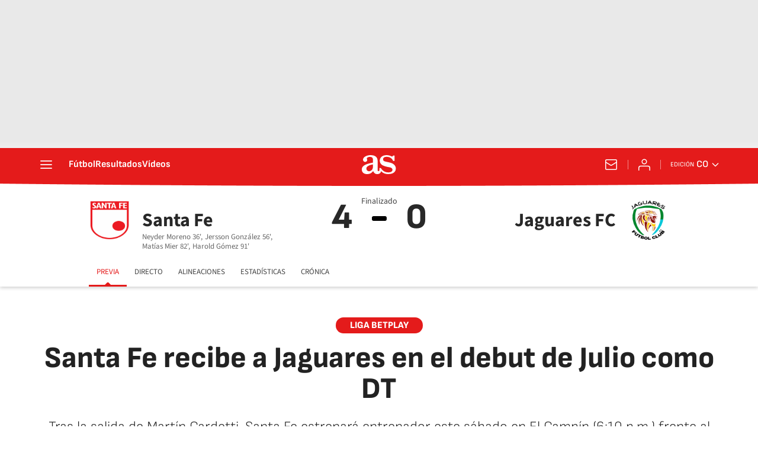

--- FILE ---
content_type: application/x-javascript;charset=utf-8
request_url: https://smetrics.as.com/id?d_visid_ver=5.4.0&d_fieldgroup=A&mcorgid=2387401053DB208C0A490D4C%40AdobeOrg&mid=22887166895838690596085055403818102082&ts=1768909178828
body_size: -40
content:
{"mid":"22887166895838690596085055403818102082"}